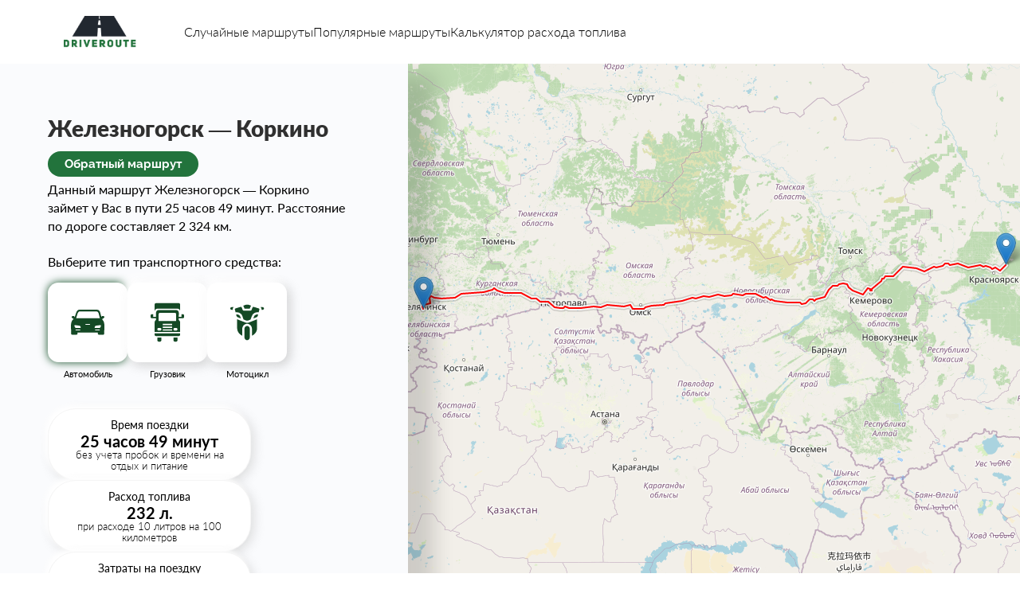

--- FILE ---
content_type: text/html; charset=UTF-8
request_url: https://driveroute.ru/%D0%B6%D0%B5%D0%BB%D0%B5%D0%B7%D0%BD%D0%BE%D0%B3%D0%BE%D1%80%D1%81%D0%BA/%D0%BA%D0%BE%D1%80%D0%BA%D0%B8%D0%BD%D0%BE
body_size: 6096
content:
<!DOCTYPE html>
<html lang="ru">

<head>
    <meta charset="UTF-8">
    <meta http-equiv="X-UA-Compatible" content="IE=edge">
    <meta name="viewport" content="width=device-width, initial-scale=1.0">
    <base href="https://driveroute.ru/">
    <meta name="yandex-verification" content="1f111de0db817818" />

    <title>Железногорск — Коркино (2 324 км) расстояние на машине</title>

<meta property="og:title" content="Железногорск — Коркино (2 324 км) расстояние на машине">
<meta property="og:description" content="Расстояние между Железногорск и Коркино (2 324 км.) и время в пути - 25 часов 49 минут, маршрут по трассе">
<meta property="og:type" content="website">
<meta property="og:site_name" content="driveroute">
<meta property="og:url" content="https://driveroute.ru/%D0%B6%D0%B5%D0%BB%D0%B5%D0%B7%D0%BD%D0%BE%D0%B3%D0%BE%D1%80%D1%81%D0%BA/%D0%BA%D0%BE%D1%80%D0%BA%D0%B8%D0%BD%D0%BE">
<meta name="description" content="Расстояние между Железногорск и Коркино (2 324 км.) и время в пути - 25 часов 49 минут, маршрут по трассе">


<meta property="og:image" content="">
<meta property="og:image:url" content="">
<meta property="og:image:secure_url" content="">

<meta property="og:title" content="Железногорск — Коркино расстояние">
<link rel="apple-touch-icon" sizes="57x57" href="assets/theme/favicon/apple-icon-57x57.png">
<link rel="apple-touch-icon" sizes="60x60" href="assets/theme/favicon/apple-icon-60x60.png">
<link rel="apple-touch-icon" sizes="72x72" href="assets/theme/favicon/apple-icon-72x72.png">
<link rel="apple-touch-icon" sizes="76x76" href="assets/theme/favicon/apple-icon-76x76.png">
<link rel="apple-touch-icon" sizes="114x114" href="assets/theme/favicon/apple-icon-114x114.png">
<link rel="apple-touch-icon" sizes="120x120" href="assets/theme/favicon/apple-icon-120x120.png">
<link rel="apple-touch-icon" sizes="144x144" href="assets/theme/favicon/apple-icon-144x144.png">
<link rel="apple-touch-icon" sizes="152x152" href="assets/theme/favicon/apple-icon-152x152.png">
<link rel="apple-touch-icon" sizes="180x180" href="assets/theme/favicon/apple-icon-180x180.png">
<link rel="icon" type="image/png" sizes="192x192"  href="assets/theme/favicon/android-icon-192x192.png">
<link rel="icon" type="image/png" sizes="32x32" href="assets/theme/favicon/favicon-32x32.png">
<link rel="icon" type="image/png" sizes="96x96" href="assets/theme/favicon/favicon-96x96.png">
<link rel="icon" type="image/png" sizes="16x16" href="assets/theme/favicon/favicon-16x16.png">
<link rel="manifest" href="assets/theme/favicon/manifest.json">
<meta name="msapplication-TileColor" content="#ffffff">
<meta name="msapplication-TileImage" content="assets/theme/favicon/ms-icon-144x144.png">
<meta name="theme-color" content="#ffffff">
    
    <!-- styles -->
    <!--<link rel="stylesheet" href="./assets/theme/styles/page1.css">-->
    <!-- scripts -->
    <script src="/assets/theme/scripts/jquery-3.6.0.js"></script>
    <!--<script src="./assets/theme/scripts/main.js"></script>-->
    
    
    
    <link rel="stylesheet" href="assets/minifyx/css/styles_pde231f94f4.css" type="text/css"/>
</head>

<body>



<style>
.form__total .value span {
    font-family: inherit;
}
.leaflet-control-container {
    display:none;
}
</style>
    
<header class="header">
    <a href="/" class="header__logo">
        <img src="./assets/theme/img/logo.png" alt="logo">
    </a>
    <nav class="header__nav">
        <a href="случайные-маршруты.html">Случайные маршруты</a>
        <a href="популярные-маршруты.html">Популярные маршруты</a>
        <a href="/">Калькулятор расхода топлива</a>
    </nav>
    <button class="header__burger">
        <svg width="25" height="15" viewBox="0 0 25 15" fill="none" xmlns="http://www.w3.org/2000/svg">
            <rect width="25" height="3" rx="1.5" fill="#144925" />
            <rect y="6" width="25" height="3" rx="1.5" fill="#144925" />
            <rect y="12" width="25" height="3" rx="1.5" fill="#144925" />
        </svg>
    </button>
</header>
    <div class="wrapper">
        <div class="content">
            

            <main class="main">
                <h1 class="main__title" style="margin-bottom: 5px;">Железногорск — Коркино</h1>
                <p class="return_route"><a href="/коркино/железногорск" class="form__button">Обратный маршрут</a></p>
                <p class="main__text" style="margin-top:10px;">Данный маршрут Железногорск — Коркино займет у Вас в пути 25 часов 49 минут.
                    Расстояние по дороге составляет 2 324 км.</p>
                <form class="form">
                    <div class="form__type">
                        <h3 class="form__subtitle">Выберите тип транспортного средства:</h3>
                        <div class="types-list">
                            <label class="types-list__item">
                                <input checked type="radio" name="type" value="car" checked>
                                <span>
                                    <img src="./assets/theme/img/type-1.svg" alt="car">
                                </span>
                                <p>Автомобиль</p>
                            </label>
                            <label class="types-list__item">
                                <input type="radio" name="type" value="truck" >
                                <span>
                                    <img src="./assets/theme/img/type-2.svg" alt="car">
                                </span>
                                <p>Грузовик</p>
                            </label>
                            <label class="types-list__item">
                                <input type="radio" name="type" value="moto" >
                                <span>
                                    <img src="./assets/theme/img/type-3.svg" alt="car">
                                </span>
                                <p>Мотоцикл</p>
                            </label>
                        </div>
                    </div>
                    <div class="form__cards">
                        <div class="card">
                            <div class="top">Время поездки</div>
                            <div class="middle" id="durationCard">25 часов 49 минут</div>
                            <div class="bottom">без учета пробок и времени на отдых и питание</div>
                        </div>
                        <div class="card">
                            <div class="top">Расход топлива</div>
                            <div class="middle" id="fuelConsumptionByDistanceCard">232 л.</div>
                            <div class="bottom">при расходе <span id="fuelConsumption">10</span> литров на 100 километров</div>
                        </div>
                        <div class="card">
                            <div class="top">Затраты на поездку </div>
                            <div class="middle" id="fuelCostCard">11 621 руб.</div>
                            <div class="bottom">при стоимости топлива 50 рублей за литр</div>
                        </div>
                        <div class="card">
                            <div class="top">Расстояние по дороге</div>
                            <div class="middle" id="distanceCard">2 324 км.</div>
                            <div class="bottom">по данным сервиса DriveRoute на 2023 год</div>
                        </div>
                        <div class="card big">
                            <div class="top">Расстояние по прямой</div>
                            <div class="middle">2 008 км.</div>
                            <div class="bottom">расстояние между центрами городов, поселков, деревень</div>
                        </div>
                    </div>
                    <div class="form__calc">
                        <div class="title">Калькулятор расхода топлива</div>
                        <div class="list">
                            <div class="line">
                                <div class="name">Расстояние (км.)</div>
                                <input class="form__input" type="text" name="distance" id="distance" placeholder="710.1" value="2324" pattern="[a-z]{1,15}">
                            </div>
                            <div class="line">
                                <div class="name">Расход топлива (л./100км)</div>
                                <input class="form__input" type="text" name="fuelConsumptionVal" id="fuelConsumptionVal" placeholder="19" value="10">
                            </div>
                            <div class="line">
                                <div class="name">Стоимость топлива (руб./л.)</div>
                                <input class="form__input" type="text" name="fuelCost" id="fuelCost" placeholder="50" value="50">
                            </div>
                        </div>
                    </div>
                    <div class="form__total">
                        <div class="title">Затраты на топливо </div>
                        <div class="value"><span id="totalFuelCost">11 621</span> <span>₽</span></div>
                    </div>
                </form>
                
                                    <div class="main__text">
                    <p>Если вы планируете поездку из Железногорск в Коркино, то учтите, что маршрут займет почти 25 часов 49 минут в пути.</p>
                    <p>Так же возьмите как минимум 11 621 руб. для заправки топлива</p>
                    <p>Если получится найти маршрут и поехать по прямой, то поездка составит 2 008 км.</p>
                    <p>В среднем на поездку уйдет 232 литра топлива, потребуется заправиться 4 раза</p>
<p>Перед поездкой на автомобиле пройдите технический осмотр и запаситесь достаточным количеством топлива, чтобы не остановиться посреди пути.</p>
<p>В пути на маршруте Арамиль — Дзержинский встречаются удивительные пейзажи, поэтому не забудьте захватить с собой камеру для запечатления красивых моментов.</p>
<p>На этом маршруте можно найти различные остановки, чтобы перекусить или просто расслабиться перед продолжением пути.</p>
                </div>
                <div class="routes">
                    <div class="col">
                        <h3 class="routes__title">Популярные маршруты</h3>
                        <ul class="routes__list">
                            
                            <li><a href="/коркино/железногорск">Коркино<span class="inline-arrow">→</span>Железногорск</a></li>
                            
                            <li><a href="/красное_село/барнаул">Красное Село<span class="inline-arrow">→</span>Барнаул</a></li><li><a href="/приволжск/нижнекамск">Приволжск<span class="inline-arrow">→</span>Нижнекамск</a></li><li><a href="/белебей/дзержинский">Белебей<span class="inline-arrow">→</span>Дзержинский</a></li><li><a href="/палласовка/люберцы">Палласовка<span class="inline-arrow">→</span>Люберцы</a></li><li><a href="/краснокамск/томск">Краснокамск<span class="inline-arrow">→</span>Томск</a></li>
                            
                        </ul>
                    </div>
                    <div class="col">
                        <h3 class="routes__title">Случайные маршруты</h3>
                        <ul class="routes__list">
                           
                           <li><a href="/бугульма/саров">Бугульма<span class="inline-arrow">→</span>Саров</a></li><li><a href="/чкаловск/котовск">Чкаловск<span class="inline-arrow">→</span>Котовск</a></li><li><a href="/моршанск/брянск">Моршанск<span class="inline-arrow">→</span>Брянск</a></li><li><a href="/волжск/гороховец">Волжск<span class="inline-arrow">→</span>Гороховец</a></li><li><a href="/чистополь/пушкин">Чистополь<span class="inline-arrow">→</span>Пушкин</a></li>
                           
                        </ul>
                    </div>
                    
                    
                </div>
                
                <div class="main__text coordinates_main" style="margin-top:30px">


                    <table>

                      <tr><td><i data-feather='arrow-up'></i> Двигайтесь на юго-запад вдоль улицы  100 м</td></tr><tr><td><i data-feather='corner-up-right'></i> Поверните направо на конце улицы улица 22-го Партсъезда 100 м</td></tr><tr><td><i data-feather='corner-up-right'></i> Поверните направо на следующей улице улица Свердлова 600 м</td></tr><tr><td><i data-feather='corner-up-right'></i> Поверните направо на следующей улице Советская улица 1000 м</td></tr><tr><td><i data-feather='arrow-up'></i> Продолжайте движение на   1.5 км</td></tr><tr><td><i data-feather='corner-up-right'></i> Поверните направо на следующей улице  200 м</td></tr><tr><td><i data-feather='corner-up-left'></i> Поверните налево на улицу Красноярская улица 7.5 км</td></tr><tr><td><i data-feather='arrow-up'></i> Двигайтесь прямо в направлении Енисейская улица 2 км</td></tr><tr><td><i data-feather='corner-up-right'></i> На развилке держитесь правее и двигайтесь по  200 м</td></tr><tr><td><i data-feather='arrow-up'></i> Продолжайте движение на  04Н-374 9 км</td></tr><tr><td><i data-feather='corner-up-right'></i> На развилке держитесь правее и двигайтесь по 04Н-374 9 км</td></tr><tr><td><i data-feather='corner-up-right'></i> Перестройтесь правее, чтобы въехать на Р-255: Новосибирск, Кемерово, Красноярск 500 м</td></tr><tr><td><i data-feather='corner-up-left'></i> Перестройтесь левее на трассу и двигайтесь по «Сибирь» 35 км</td></tr><tr><td><i data-feather='corner-up-right'></i> Сверните на съезд, немного повернув направо Р-255: Новосибирск, Кемерово 400 м</td></tr><tr><td><i data-feather='corner-up-left'></i> Перестройтесь левее на трассу и двигайтесь по Р-255 55 км</td></tr><tr><td><i data-feather='rotate-cw'></i> На круговом движении продолжайте движение по Р-255 200 м</td></tr><tr><td><i data-feather='arrow-up'></i> Съезжайте с кругового движения на Р-255 92.5 км</td></tr><tr><td><i data-feather='arrow-up'></i> Продолжайте движение на  Красноярское шоссе 1.5 км</td></tr><tr><td><i data-feather='arrow-up'></i> Продолжайте движение на  улица Дзержинского 1.5 км</td></tr><tr><td><i data-feather='corner-up-left'></i> Поверните налево на улицу  500 м</td></tr><tr><td><i data-feather='arrow-up'></i> Продолжайте движение на   600 м</td></tr><tr><td><i data-feather='arrow-up-left'></i> Плавно поверните налево на улицу с новым названием 2-я Кирпичная улица 300 м</td></tr><tr><td><i data-feather='corner-up-right'></i> Сверните направо  100 м</td></tr><tr><td><i data-feather='arrow-up'></i> Продолжайте движение на  улица Назарова 300 м</td></tr><tr><td><i data-feather='corner-up-left'></i> Поверните налево на улицу улица Кравченко 4 км</td></tr><tr><td><i data-feather='corner-up-right'></i> Поверните направо на следующей улице «Сибирь» 177 км</td></tr><tr><td><i data-feather='arrow-up'></i> Двигайтесь прямо в направлении Обход Мариинска 18.5 км</td></tr><tr><td><i data-feather='arrow-up'></i> Продолжайте движение на  «Сибирь» 129.5 км</td></tr><tr><td><i data-feather='corner-left-down'></i> Совершите разворот и продолжайте движение по «Сибирь» 13 км</td></tr><tr><td><i data-feather='arrow-up'></i> Продолжайте движение на  улица Вахрушева 800 м</td></tr><tr><td><i data-feather='arrow-up'></i> Продолжайте движение на  улица Нахимова 6.5 км</td></tr><tr><td><i data-feather='arrow-up'></i> Продолжайте движение на  Логовое шоссе 1.5 км</td></tr><tr><td><i data-feather='arrow-up'></i> Продолжайте движение на  Кузнецкий мост 600 м</td></tr><tr><td><i data-feather='arrow-up'></i> Продолжайте движение на  Кузнецкий проспект 900 м</td></tr><tr><td><i data-feather='corner-up-right'></i> Поверните направо на следующей улице Советский проспект 600 м</td></tr><tr><td><i data-feather='rotate-cw'></i> На круговой развязке сверните на съезд направо  100 м</td></tr><tr><td><i data-feather='arrow-up-right'></i> Сверните с круговой развязки направо на  0 м</td></tr><tr><td><i data-feather='arrow-up-right'></i> Плавно поверните направо на улицу с новым названием улица Щетинкина 900 м</td></tr><tr><td><i data-feather='arrow-up-left'></i> Двигайтесь налево на трассу, резко повернув Красноармейская улица 100 м</td></tr><tr><td><i data-feather='corner-up-right'></i> Поверните направо на следующей улице Рабочая улица 1.5 км</td></tr><tr><td><i data-feather='corner-up-right'></i> Поверните направо на следующей улице улица Сакко 300 м</td></tr><tr><td><i data-feather='corner-up-left'></i> Двигайтесь налево на улицу с новым названием Железнодорожная улица 4 км</td></tr><tr><td><i data-feather='arrow-up'></i> Продолжайте движение на   400 м</td></tr><tr><td><i data-feather='arrow-up'></i> Продолжайте движение на  Пригородная улица 1.5 км</td></tr><tr><td><i data-feather='corner-up-right'></i> Поверните направо на следующей улице  1.5 км</td></tr><tr><td><i data-feather='arrow-up'></i> Продолжайте движение на   200 м</td></tr><tr><td><i data-feather='arrow-up'></i> Продолжайте движение на  «Сибирь» 9.5 км</td></tr><tr><td><i data-feather='arrow-up'></i> Продолжайте движение на  улица Кравченко 2 км</td></tr><tr><td><i data-feather='arrow-up'></i> Продолжайте движение на  «Сибирь» 7 км</td></tr><tr><td><i data-feather='arrow-up'></i> Продолжайте движение по кольцевой дороге «Сибирь» 0 м</td></tr><tr><td><i data-feather='arrow-up'></i> Сверните с круговой развязки на «Сибирь» 185.5 км</td></tr><tr><td><i data-feather='arrow-up'></i> Продолжайте движение на  «Иртыш» 29.5 км</td></tr><tr><td><i data-feather='arrow-up'></i> Продолжайте движение по улице «Иртыш» 564 км</td></tr><tr><td><i data-feather='rotate-cw'></i> На круговом движении продолжайте движение по «Иртыш» 200 м</td></tr><tr><td><i data-feather='arrow-up'></i> Съезжайте с кругового движения на «Иртыш» 5 км</td></tr><tr><td><i data-feather='rotate-cw'></i> На круговом движении продолжайте движение по «Иртыш» 100 м</td></tr><tr><td><i data-feather='arrow-up'></i> Съезжайте с кругового движения на «Иртыш» 5 км</td></tr><tr><td><i data-feather='rotate-cw'></i> На круговом движении продолжайте движение по «Иртыш» 100 м</td></tr><tr><td><i data-feather='arrow-up-right'></i> Съезжайте с кругового движения направо на «Иртыш» 77 км</td></tr><tr><td><i data-feather='rotate-cw'></i> На круговом движении продолжайте движение по «Иртыш» 100 м</td></tr><tr><td><i data-feather='arrow-up-right'></i> Съезжайте с кругового движения направо на «Иртыш» 3 км</td></tr><tr><td><i data-feather='arrow-up'></i> Продолжайте движение на  Южный мост 600 м</td></tr><tr><td><i data-feather='arrow-up'></i> Продолжайте движение на  «Иртыш» 600 м</td></tr><tr><td><i data-feather='rotate-cw'></i> На круговом движении продолжайте движение по «Иртыш» 0 м</td></tr><tr><td><i data-feather='arrow-up'></i> Съезжайте с кругового движения на «Иртыш» 32 км</td></tr><tr><td><i data-feather='corner-up-right'></i> Сверните на съезд, немного повернув направо Курган, Челябинск 400 м</td></tr><tr><td><i data-feather='corner-up-left'></i> Перестройтесь левее на трассу и двигайтесь по «Иртыш» 123.5 км</td></tr><tr><td><i data-feather='corner-up-right'></i> На развилке держитесь правее и двигайтесь по «Иртыш» 2 км</td></tr><tr><td><i data-feather='corner-up-right'></i> На развилке держитесь правее и двигайтесь по M-51 120.5 км</td></tr><tr><td><i data-feather='rotate-cw'></i> На круговом движении продолжайте движение по ул. Жукова 100 м</td></tr><tr><td><i data-feather='arrow-up'></i> Съезжайте с кругового движения на ул. Жукова 2.5 км</td></tr><tr><td><i data-feather='corner-up-left'></i> Поверните налево на улицу улица Победы 200 м</td></tr><tr><td><i data-feather='arrow-up-right'></i> Продолжайте движение направо по улица Победы 400 м</td></tr><tr><td><i data-feather='corner-up-right'></i> Поверните направо на следующей улице ул. Набережная 100 м</td></tr><tr><td><i data-feather='corner-up-right'></i> Сверните на въезд на автомагистраль в направлении ул. Набережная 0 м</td></tr><tr><td><i data-feather='corner-up-left'></i> На развилке держитесь левее и двигайтесь по Челябинск - Новосибирск 4.5 км</td></tr><tr><td><i data-feather='rotate-cw'></i> На круговом движении продолжайте движение по Челябинск - Новосибирск 0 м</td></tr><tr><td><i data-feather='arrow-up'></i> Съезжайте с кругового движения на Челябинск - Новосибирск 100 м</td></tr><tr><td><i data-feather='arrow-up'></i> Продолжайте движение на  Мамлютка 29.5 км</td></tr><tr><td><i data-feather='arrow-up'></i> Продолжайте движение на  М-51 29.5 км</td></tr><tr><td><i data-feather='corner-up-left'></i> На развилке держитесь левее и двигайтесь по М-51 900 м</td></tr><tr><td><i data-feather='arrow-up'></i> Продолжайте движение на  «Иртыш» 69 км</td></tr><tr><td><i data-feather='corner-up-left'></i> На развилке держитесь левее и двигайтесь по «Иртыш» 100 м</td></tr><tr><td><i data-feather='corner-up-right'></i> На развилке держитесь правее и двигайтесь по «Иртыш» 46 км</td></tr><tr><td><i data-feather='rotate-cw'></i> На круговом движении продолжайте движение по «Иртыш» 100 м</td></tr><tr><td><i data-feather='arrow-up'></i> Съезжайте с кругового движения на «Иртыш» 82 км</td></tr><tr><td><i data-feather='rotate-cw'></i> На круговом движении продолжайте движение по «Иртыш» 100 м</td></tr><tr><td><i data-feather='arrow-up'></i> Съезжайте с кругового движения на «Иртыш» 9.5 км</td></tr><tr><td><i data-feather='rotate-cw'></i> На круговом движении продолжайте движение по «Иртыш» 100 м</td></tr><tr><td><i data-feather='arrow-up'></i> Съезжайте с кругового движения на «Иртыш» 133 км</td></tr><tr><td><i data-feather='rotate-cw'></i> На круговом движении продолжайте движение по «Иртыш» 100 м</td></tr><tr><td><i data-feather='arrow-up'></i> Съезжайте с кругового движения на «Иртыш» 99.5 км</td></tr><tr><td><i data-feather='corner-up-right'></i> Сверните на съезд, продолжая движение прямо 75К-205: Троицк, Уфа 400 м</td></tr><tr><td><i data-feather='corner-up-left'></i> Перестройтесь левее на трассу и двигайтесь по 75К-205 44 км</td></tr><tr><td><i data-feather='arrow-up'></i> Продолжайте движение на  А-310 13.5 км</td></tr><tr><td><i data-feather='corner-up-right'></i> Сверните на съезд, немного повернув направо  1 км</td></tr><tr><td><i data-feather='arrow-up'></i> Продолжайте движение на  улица Орджоникидзе 4.5 км</td></tr><tr><td><i data-feather='corner-up-left'></i> Поверните налево на улицу улица Панарина 400 м</td></tr><tr><td><i data-feather='corner-up-right'></i> Поверните направо на следующей улице Полевая улица 100 м</td></tr><tr><td><i data-feather='corner-up-right'></i> Поверните направо на следующей улице Восточная улица 0 м</td></tr><tr><td><i data-feather='map-pin'></i> Вы прибыли в место назначения, которое находится слева от вас Восточная улица 0 м</td></tr>

                    </table> 
                    
                    
                </div>
            </main>
        </div>
        <div class="map">
            
            <div class="map-box" id="map">
            </div>
            
            <script src="assets/minifyx/js/scripts_pe453bda176.js"></script>
            <script>
              feather.replace()
            </script>

            <script>

                var map = L.map('map');
        
                L.tileLayer('https://{s}.tile.openstreetmap.org/{z}/{x}/{y}.png', {
                    attribution: '© OpenStreetMap contributors'
                }).addTo(map);
        
        
                L.Routing.control({
                    language: 'ru',
                    profile: 'driving',
                    suppressDemoServerWarning: true,
                  waypoints: [
                    L.latLng('56.25', '93.53333'),
                    L.latLng('54.88333', '61.4')
                  ]
                }).addTo(map);
            </script>
            
            
            <div class="map-data">
                <div class="map-data__body">
                    <div class="title">Подробный маршрут деревня Нижние Чершилы — Уфа
                        Общее расстояние — 300 км, время в пути — 4 ч 34 мин.</div>
                    <div class="list">
                        <div class="item">
                            <img class="icon" src="./assets/theme/img/icon-1.svg" alt="icon">
                            <div class="text">Двигайтесь в северо-западном направлении. Старт маршрута деревня Нижние
                                Чершилы 350 м 60 сек</div>
                        </div>
                        <div class="item">
                            <img class="icon" src="./assets/theme/img/icon-2.svg" alt="icon">
                            <div class="text">Поверните направо на трассу «Набережные Челны — Сарманово» — Верхние
                                Чершилы — Петровский Завод (16К-1441) 4.5 км 7 мин</div>
                        </div>
                        <div class="item">
                            <img class="icon" src="./assets/theme/img/icon-3.svg" alt="icon">
                            <div class="text">Поверните направо на трассу «Набережные Челны – Сарманово» (16К-1440) 6 км
                                5 мин</div>
                        </div>
                        <div class="item">
                            <img class="icon" src="./assets/theme/img/icon-4.svg" alt="icon">
                            <div class="text">Поверните налево на трассу «Набережные Челны — Сарманово» — Азалаково
                                (16К-1443)</div>
                        </div>
                        <div class="item">
                            <img class="icon" src="./assets/theme/img/icon-1.svg" alt="icon">
                            <div class="text">Поверните налево на трассу «Набережные Челны — Сарманово» — Азалаково
                                (16К-1443)</div>
                        </div>
                        <div class="item">
                            <img class="icon" src="./assets/theme/img/icon-1.svg" alt="icon">
                            <div class="text">Поверните налево на трассу «Набережные Челны — Сарманово» — Азалаково
                                (16К-1443)</div>
                        </div>
                        <div class="item">
                            <img class="icon" src="./assets/theme/img/icon-1.svg" alt="icon">
                            <div class="text">Поверните налево на трассу «Набережные Челны — Сарманово» — Азалаково
                                (16К-1443)</div>
                        </div>
                        <div class="item">
                            <img class="icon" src="./assets/theme/img/icon-1.svg" alt="icon">
                            <div class="text">Поверните налево на трассу «Набережные Челны — Сарманово» — Азалаково
                                (16К-1443)</div>
                        </div>
                    </div>
                </div>
            </div>
        </div>
        <div class="mobile-routes">
            <div class="routes">
                <div class="col">
                    <h3 class="routes__title">Популярные маршруты</h3>
                    <ul class="routes__list">
                        
                        
                        
                        <li><a href="/красное_село/барнаул">Красное Село<span class="inline-arrow">→</span>Барнаул</a></li><li><a href="/приволжск/нижнекамск">Приволжск<span class="inline-arrow">→</span>Нижнекамск</a></li><li><a href="/белебей/дзержинский">Белебей<span class="inline-arrow">→</span>Дзержинский</a></li><li><a href="/палласовка/люберцы">Палласовка<span class="inline-arrow">→</span>Люберцы</a></li><li><a href="/краснокамск/томск">Краснокамск<span class="inline-arrow">→</span>Томск</a></li>
                        
                    </ul>
                </div>
                <div class="col">
                    <h3 class="routes__title">Случайные маршруты</h3>
                    <ul class="routes__list">
                        
                        <li><a href="/бугульма/саров">Бугульма<span class="inline-arrow">→</span>Саров</a></li><li><a href="/чкаловск/котовск">Чкаловск<span class="inline-arrow">→</span>Котовск</a></li><li><a href="/моршанск/брянск">Моршанск<span class="inline-arrow">→</span>Брянск</a></li><li><a href="/волжск/гороховец">Волжск<span class="inline-arrow">→</span>Гороховец</a></li><li><a href="/чистополь/пушкин">Чистополь<span class="inline-arrow">→</span>Пушкин</a></li>
                        
                    </ul>
                </div>
            </div>
        </div>
    </div>
<!-- Yandex.Metrika counter -->
<script type="text/javascript" >
   (function(m,e,t,r,i,k,a){m[i]=m[i]||function(){(m[i].a=m[i].a||[]).push(arguments)};
   m[i].l=1*new Date();
   for (var j = 0; j < document.scripts.length; j++) {if (document.scripts[j].src === r) { return; }}
   k=e.createElement(t),a=e.getElementsByTagName(t)[0],k.async=1,k.src=r,a.parentNode.insertBefore(k,a)})
   (window, document, "script", "https://mc.yandex.ru/metrika/tag.js", "ym");

   ym(93286078, "init", {
        clickmap:true,
        trackLinks:true,
        accurateTrackBounce:true
   });
</script>
<noscript><div><img src="https://mc.yandex.ru/watch/93286078" style="position:absolute; left:-9999px;" alt="" /></div></noscript>
<!-- /Yandex.Metrika counter -->
</body>

</html>

--- FILE ---
content_type: image/svg+xml
request_url: https://driveroute.ru/assets/theme/img/type-2.svg
body_size: 756
content:
<svg width="46" height="57" viewBox="0 0 46 57" fill="none" xmlns="http://www.w3.org/2000/svg">
    <path
        d="M44.1554 22.8214C43.1354 22.8214 42.3109 22.8214 42.3109 22.8214H38.6604L38.6365 25.1989C39.7395 25.8443 40.4663 27.0709 40.4663 28.5L40.5437 41.6326H5.53372V28.5C5.53372 27.1031 6.27893 25.8954 7.3783 25.2386V22.8214H3.68915C3.68915 22.8214 2.86278 22.8214 1.84458 22.8214C0.824525 22.8214 0 21.9734 0 20.9286V19.0357C0 17.989 0.824525 17.1429 1.84458 17.1429C2.86278 17.1429 3.68915 17.1429 3.68915 17.1429V20.9286H7.3783V15.25C7.3783 13.1603 9.03104 11.4643 11.0674 11.4643H35.0469C37.0833 11.4643 38.7361 13.1603 38.7361 15.25L38.6789 20.9286H42.3109V17.1429C42.3109 17.1429 43.1354 17.1429 44.1554 17.1429C45.1736 17.1429 46 17.989 46 19.0357V20.9286C46 21.9734 45.1736 22.8214 44.1554 22.8214ZM16.6012 39.8571H29.5132V37.9643H16.6012V39.8571ZM16.6012 36.0714H29.5132V34.1786H16.6012V36.0714ZM16.6012 32.2857H29.5132V30.3929H16.6012V32.2857ZM9.22287 37.9643C9.22287 39.0091 10.0474 39.8571 11.0674 39.8571H12.912C13.9302 39.8571 14.7566 39.0091 14.7566 37.9643C14.7566 36.9175 13.9302 36.0714 12.912 36.0714H11.0674C10.0492 36.0714 9.22287 36.9175 9.22287 37.9643ZM35.0469 17.1429C35.0469 16.0961 34.2224 15.25 33.2023 15.25H12.912C11.892 15.25 11.0674 16.0961 11.0674 17.1429V26.6071H35.0469V17.1429ZM35.0469 36.0714H33.2023C32.1823 36.0714 31.3578 36.9175 31.3578 37.9643C31.3578 39.0091 32.1823 39.8571 33.2023 39.8571H35.0469C36.0651 39.8571 36.8915 39.0091 36.8915 37.9643C36.8915 36.9175 36.0651 36.0714 35.0469 36.0714ZM36.8915 9.57143H9.22287C7.18646 9.57143 5.53372 11.2674 5.53372 13.3571V3.89286C5.53372 2.84611 6.35825 2 7.3783 2H38.7361C39.7543 2 40.5806 2.84611 40.5806 3.89286V13.3571C40.5806 11.2674 38.9297 9.57143 36.8915 9.57143ZM40.5806 45.4184C40.5806 46.4632 39.7543 47.3112 38.7361 47.3112H7.3783C6.35825 47.3112 5.53372 46.4632 5.53372 45.4184C5.53372 44.3716 5.53372 43.5255 5.53372 43.5255H40.5806C40.5806 43.5255 40.5806 44.3716 40.5806 45.4184ZM14.7566 53.1071C14.7566 54.152 13.9302 55 12.912 55H11.0674C10.0474 55 9.22287 54.152 9.22287 53.1071V49.3214H14.7566V53.1071ZM36.8915 53.1071C36.8915 54.152 36.0651 55 35.0469 55H33.2023C32.1823 55 31.3578 54.152 31.3578 53.1071V49.3214H36.8915V53.1071Z"
        fill="#144925" />
</svg>
    

--- FILE ---
content_type: image/svg+xml
request_url: https://driveroute.ru/assets/theme/img/type-1.svg
body_size: 951
content:
<svg width="46" height="57" viewBox="0 0 46 57" fill="none" xmlns="http://www.w3.org/2000/svg">
    <path fill-rule="evenodd" clip-rule="evenodd"
        d="M3.80749 23.8144C-0.303007 21.7255 0.168688 19.3969 4.2979 19.6403L5.22257 21.3736L7.12807 15.4474C7.8768 13.1151 9.12342 11 11.568 11H35.939C38.3835 11 39.7911 13.074 40.3826 15.4437L41.8127 21.1901L42.6363 19.6403C46.8816 19.3932 47.2597 21.8602 42.7673 23.9904L43.4973 25.1097C46.451 28.1458 46.174 33.5141 45.7135 41.0126V44.0599C45.7135 44.8236 45.0884 45.4488 44.3247 45.4488H38.3985C37.6348 45.4488 37.0096 44.8236 37.0096 44.0599V42.3603H8.99988V44.0599C8.99988 44.8236 8.3747 45.4488 7.611 45.4488H1.68485C0.921156 45.4488 0.295971 44.8236 0.295971 44.0599V40.2751C0.295971 40.2002 0.303459 40.1291 0.310946 40.058C-0.138288 34.304 -0.770959 26.7794 3.80749 23.8144ZM11.3733 32.975L6.10981 32.3124C4.86693 32.1739 4.53375 32.698 4.95678 33.7687L5.52581 35.1501C5.70924 35.5057 5.95258 35.764 6.23709 35.9437C6.57027 36.1496 6.97084 36.2507 7.41633 36.2694L12.1108 36.3069C13.2451 36.3031 13.7356 35.8501 13.3799 34.8094C13.0879 33.8323 12.4215 33.2184 11.3733 32.975ZM20.358 30.7626H25.7488C26.067 30.7626 26.3291 31.0246 26.3291 31.3428C26.3291 31.661 26.067 31.9231 25.7488 31.9231H20.358C20.0398 31.9231 19.7778 31.661 19.7778 31.3428C19.774 31.0246 20.0361 30.7626 20.358 30.7626ZM33.6778 38.3846H39.0686C39.3868 38.3846 39.6489 38.6466 39.6489 38.9648C39.6489 39.283 39.3868 39.5451 39.0686 39.5451H33.6778C33.3596 39.5451 33.0976 39.283 33.0976 38.9648C33.0976 38.6466 33.3559 38.3846 33.6778 38.3846ZM34.6287 32.975L39.8922 32.3124C41.1351 32.1739 41.4683 32.698 41.0453 33.7687L40.4762 35.1501C40.2928 35.5057 40.0494 35.764 39.7649 35.9437C39.4318 36.1496 39.0312 36.2507 38.5857 36.2694L33.8912 36.3069C32.7569 36.3031 32.2665 35.8501 32.6221 34.8094C32.9141 33.8323 33.5805 33.2184 34.6287 32.975ZM6.89223 38.3846H12.283C12.6012 38.3846 12.8633 38.6466 12.8633 38.9648C12.8633 39.283 12.6012 39.5451 12.283 39.5451H6.89223C6.57402 39.5451 6.31197 39.283 6.31197 38.9648C6.31197 38.6466 6.57402 38.3846 6.89223 38.3846ZM7.1992 22.6801H39.7013L38.2675 16.7202C37.8744 14.9046 36.7438 13.3323 34.8795 13.3323H12.3766C10.516 13.3323 9.56143 14.9458 8.98865 16.7202L7.1992 22.6801Z"
        fill="#144925" />
</svg>
    